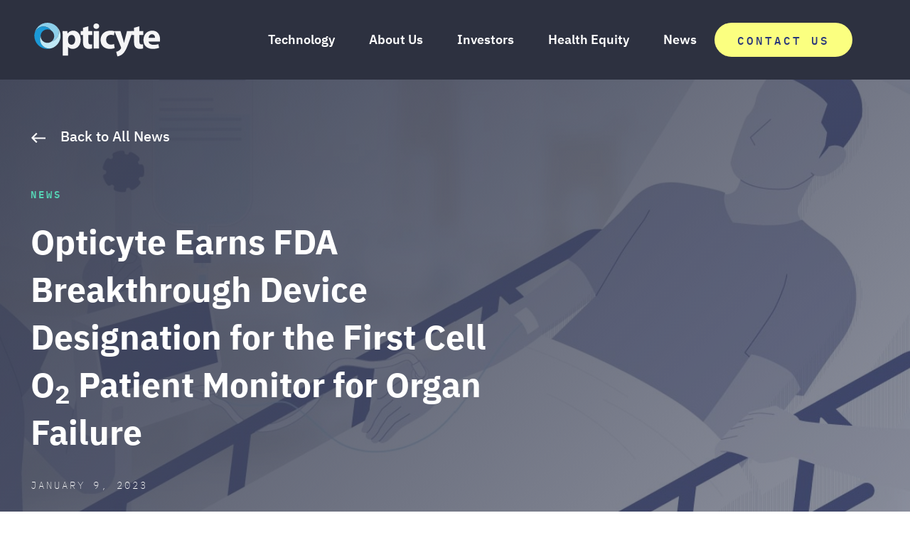

--- FILE ---
content_type: text/html; charset=UTF-8
request_url: https://www.opticyte.com/2023/01/09/opticyte-earns-fda-breakthrough-device-designation-for-the-first-cell-o2-patient-monitor-for-organ-failure/
body_size: 12011
content:
<!doctype html><html dir="ltr" lang="en-US" prefix="og: https://ogp.me/ns#"><head><meta charset="UTF-8"><meta name="viewport" content="width=device-width, initial-scale=1"><link rel="profile" href="https://gmpg.org/xfn/11"><link media="all" href="https://www.opticyte.com/wp-content/cache/autoptimize/css/autoptimize_75845f8981ea8d25a8f4cd99de7ad297.css" rel="stylesheet"><link media="screen" href="https://www.opticyte.com/wp-content/cache/autoptimize/css/autoptimize_a476ab8390df45baca17a3bb30c4c78d.css" rel="stylesheet"><title>Opticyte Earns FDA Breakthrough Device Designation for the First Cell O2 Patient Monitor for Organ Failure - Opticyte</title><meta name="description" content="SEATTLE, Washington, January 9, 2023– Opticyte, a medical device start-up, announced today that its Cell O2 Patient Monitor received Breakthrough Device Designation from the U.S. Food and Drug Administration (FDA) for real-time, continuous monitoring of patients at risk of organ failure. The Cell O2 Patient Monitor uses noninvasive optical spectroscopy technology to measure and detect" /><meta name="robots" content="max-image-preview:large" /><meta name="author" content="Opticyte Staff"/><link rel="canonical" href="https://www.opticyte.com/2023/01/09/opticyte-earns-fda-breakthrough-device-designation-for-the-first-cell-o2-patient-monitor-for-organ-failure/" /><meta name="generator" content="All in One SEO (AIOSEO) 4.9.1.1" />  <script async src="https://www.googletagmanager.com/gtag/js?id=G-BEPW63ZVTW"></script> <script>window.dataLayer = window.dataLayer || [];
 function gtag(){dataLayer.push(arguments);}
 gtag('js', new Date());

 gtag('config', 'G-BEPW63ZVTW');</script> <meta property="og:locale" content="en_US" /><meta property="og:site_name" content="Opticyte - The World’s Only Cell O₂ Monitor" /><meta property="og:type" content="article" /><meta property="og:title" content="Opticyte Earns FDA Breakthrough Device Designation for the First Cell O2 Patient Monitor for Organ Failure - Opticyte" /><meta property="og:description" content="SEATTLE, Washington, January 9, 2023– Opticyte, a medical device start-up, announced today that its Cell O2 Patient Monitor received Breakthrough Device Designation from the U.S. Food and Drug Administration (FDA) for real-time, continuous monitoring of patients at risk of organ failure. The Cell O2 Patient Monitor uses noninvasive optical spectroscopy technology to measure and detect" /><meta property="og:url" content="https://www.opticyte.com/2023/01/09/opticyte-earns-fda-breakthrough-device-designation-for-the-first-cell-o2-patient-monitor-for-organ-failure/" /><meta property="og:image" content="https://www.opticyte.com/wp-content/uploads/2020/12/Patient-Journey_ER_001.jpg" /><meta property="og:image:secure_url" content="https://www.opticyte.com/wp-content/uploads/2020/12/Patient-Journey_ER_001.jpg" /><meta property="og:image:width" content="1702" /><meta property="og:image:height" content="800" /><meta property="article:published_time" content="2023-01-09T17:25:20+00:00" /><meta property="article:modified_time" content="2023-02-25T17:25:43+00:00" /><meta name="twitter:card" content="summary_large_image" /><meta name="twitter:site" content="@opticyte_inc" /><meta name="twitter:title" content="Opticyte Earns FDA Breakthrough Device Designation for the First Cell O2 Patient Monitor for Organ Failure - Opticyte" /><meta name="twitter:description" content="SEATTLE, Washington, January 9, 2023– Opticyte, a medical device start-up, announced today that its Cell O2 Patient Monitor received Breakthrough Device Designation from the U.S. Food and Drug Administration (FDA) for real-time, continuous monitoring of patients at risk of organ failure. The Cell O2 Patient Monitor uses noninvasive optical spectroscopy technology to measure and detect" /><meta name="twitter:creator" content="@opticyte_inc" /><meta name="twitter:image" content="https://www.opticyte.com/wp-content/uploads/2020/12/Patient-Journey_ER_001.jpg" /> <script type="application/ld+json" class="aioseo-schema">{"@context":"https:\/\/schema.org","@graph":[{"@type":"BlogPosting","@id":"https:\/\/www.opticyte.com\/2023\/01\/09\/opticyte-earns-fda-breakthrough-device-designation-for-the-first-cell-o2-patient-monitor-for-organ-failure\/#blogposting","name":"Opticyte Earns FDA Breakthrough Device Designation for the First Cell O2 Patient Monitor for Organ Failure - Opticyte","headline":"Opticyte Earns FDA Breakthrough Device Designation for the First Cell O2 Patient Monitor for Organ Failure","author":{"@id":"https:\/\/www.opticyte.com\/author\/opticyte_lqeqw2\/#author"},"publisher":{"@id":"https:\/\/www.opticyte.com\/#organization"},"image":{"@type":"ImageObject","url":"https:\/\/www.opticyte.com\/wp-content\/uploads\/2020\/12\/Patient-Journey_ER_001.jpg","width":1702,"height":800,"caption":"Patient Journey ER"},"datePublished":"2023-01-09T17:25:20+00:00","dateModified":"2023-02-25T17:25:43+00:00","inLanguage":"en-US","mainEntityOfPage":{"@id":"https:\/\/www.opticyte.com\/2023\/01\/09\/opticyte-earns-fda-breakthrough-device-designation-for-the-first-cell-o2-patient-monitor-for-organ-failure\/#webpage"},"isPartOf":{"@id":"https:\/\/www.opticyte.com\/2023\/01\/09\/opticyte-earns-fda-breakthrough-device-designation-for-the-first-cell-o2-patient-monitor-for-organ-failure\/#webpage"},"articleSection":"News"},{"@type":"BreadcrumbList","@id":"https:\/\/www.opticyte.com\/2023\/01\/09\/opticyte-earns-fda-breakthrough-device-designation-for-the-first-cell-o2-patient-monitor-for-organ-failure\/#breadcrumblist","itemListElement":[{"@type":"ListItem","@id":"https:\/\/www.opticyte.com#listItem","position":1,"name":"Home","item":"https:\/\/www.opticyte.com","nextItem":{"@type":"ListItem","@id":"https:\/\/www.opticyte.com\/category\/news\/#listItem","name":"News"}},{"@type":"ListItem","@id":"https:\/\/www.opticyte.com\/category\/news\/#listItem","position":2,"name":"News","item":"https:\/\/www.opticyte.com\/category\/news\/","nextItem":{"@type":"ListItem","@id":"https:\/\/www.opticyte.com\/2023\/01\/09\/opticyte-earns-fda-breakthrough-device-designation-for-the-first-cell-o2-patient-monitor-for-organ-failure\/#listItem","name":"Opticyte Earns FDA Breakthrough Device Designation for the First Cell O2 Patient Monitor for Organ Failure"},"previousItem":{"@type":"ListItem","@id":"https:\/\/www.opticyte.com#listItem","name":"Home"}},{"@type":"ListItem","@id":"https:\/\/www.opticyte.com\/2023\/01\/09\/opticyte-earns-fda-breakthrough-device-designation-for-the-first-cell-o2-patient-monitor-for-organ-failure\/#listItem","position":3,"name":"Opticyte Earns FDA Breakthrough Device Designation for the First Cell O2 Patient Monitor for Organ Failure","previousItem":{"@type":"ListItem","@id":"https:\/\/www.opticyte.com\/category\/news\/#listItem","name":"News"}}]},{"@type":"Organization","@id":"https:\/\/www.opticyte.com\/#organization","name":"Opticyte","description":"The World\u2019s Only Cell O\u2082 Monitor","url":"https:\/\/www.opticyte.com\/","logo":{"@type":"ImageObject","url":"https:\/\/www.opticyte.com\/wp-content\/uploads\/2020\/12\/site_logo.png","@id":"https:\/\/www.opticyte.com\/2023\/01\/09\/opticyte-earns-fda-breakthrough-device-designation-for-the-first-cell-o2-patient-monitor-for-organ-failure\/#organizationLogo","width":386,"height":104,"caption":"Opticyte Logo"},"image":{"@id":"https:\/\/www.opticyte.com\/2023\/01\/09\/opticyte-earns-fda-breakthrough-device-designation-for-the-first-cell-o2-patient-monitor-for-organ-failure\/#organizationLogo"},"sameAs":["https:\/\/twitter.com\/opticyte_inc\/","https:\/\/www.linkedin.com\/company\/opticyte-inc"]},{"@type":"Person","@id":"https:\/\/www.opticyte.com\/author\/opticyte_lqeqw2\/#author","url":"https:\/\/www.opticyte.com\/author\/opticyte_lqeqw2\/","name":"Opticyte Staff","image":{"@type":"ImageObject","@id":"https:\/\/www.opticyte.com\/2023\/01\/09\/opticyte-earns-fda-breakthrough-device-designation-for-the-first-cell-o2-patient-monitor-for-organ-failure\/#authorImage","url":"https:\/\/secure.gravatar.com\/avatar\/c4a8ea16ce915e0b70be1e0eb93ea22de6f9558c8d4c8f4e000c66258ce5033d?s=96&d=mm&r=g","width":96,"height":96,"caption":"Opticyte Staff"}},{"@type":"WebPage","@id":"https:\/\/www.opticyte.com\/2023\/01\/09\/opticyte-earns-fda-breakthrough-device-designation-for-the-first-cell-o2-patient-monitor-for-organ-failure\/#webpage","url":"https:\/\/www.opticyte.com\/2023\/01\/09\/opticyte-earns-fda-breakthrough-device-designation-for-the-first-cell-o2-patient-monitor-for-organ-failure\/","name":"Opticyte Earns FDA Breakthrough Device Designation for the First Cell O2 Patient Monitor for Organ Failure - Opticyte","description":"SEATTLE, Washington, January 9, 2023\u2013 Opticyte, a medical device start-up, announced today that its Cell O2 Patient Monitor received Breakthrough Device Designation from the U.S. Food and Drug Administration (FDA) for real-time, continuous monitoring of patients at risk of organ failure. The Cell O2 Patient Monitor uses noninvasive optical spectroscopy technology to measure and detect","inLanguage":"en-US","isPartOf":{"@id":"https:\/\/www.opticyte.com\/#website"},"breadcrumb":{"@id":"https:\/\/www.opticyte.com\/2023\/01\/09\/opticyte-earns-fda-breakthrough-device-designation-for-the-first-cell-o2-patient-monitor-for-organ-failure\/#breadcrumblist"},"author":{"@id":"https:\/\/www.opticyte.com\/author\/opticyte_lqeqw2\/#author"},"creator":{"@id":"https:\/\/www.opticyte.com\/author\/opticyte_lqeqw2\/#author"},"image":{"@type":"ImageObject","url":"https:\/\/www.opticyte.com\/wp-content\/uploads\/2020\/12\/Patient-Journey_ER_001.jpg","@id":"https:\/\/www.opticyte.com\/2023\/01\/09\/opticyte-earns-fda-breakthrough-device-designation-for-the-first-cell-o2-patient-monitor-for-organ-failure\/#mainImage","width":1702,"height":800,"caption":"Patient Journey ER"},"primaryImageOfPage":{"@id":"https:\/\/www.opticyte.com\/2023\/01\/09\/opticyte-earns-fda-breakthrough-device-designation-for-the-first-cell-o2-patient-monitor-for-organ-failure\/#mainImage"},"datePublished":"2023-01-09T17:25:20+00:00","dateModified":"2023-02-25T17:25:43+00:00"},{"@type":"WebSite","@id":"https:\/\/www.opticyte.com\/#website","url":"https:\/\/www.opticyte.com\/","name":"Opticyte","description":"The World\u2019s Only Cell O\u2082 Monitor","inLanguage":"en-US","publisher":{"@id":"https:\/\/www.opticyte.com\/#organization"}}]}</script> <link rel='dns-prefetch' href='//www.opticyte.com' /><link rel="alternate" type="application/rss+xml" title="Opticyte &raquo; Feed" href="https://www.opticyte.com/feed/" /><link rel="alternate" type="application/rss+xml" title="Opticyte &raquo; Comments Feed" href="https://www.opticyte.com/comments/feed/" /><link rel="alternate" type="application/rss+xml" title="Opticyte &raquo; Opticyte Earns FDA Breakthrough Device Designation for the First Cell O2 Patient Monitor for Organ Failure Comments Feed" href="https://www.opticyte.com/2023/01/09/opticyte-earns-fda-breakthrough-device-designation-for-the-first-cell-o2-patient-monitor-for-organ-failure/feed/" /><link rel="alternate" title="oEmbed (JSON)" type="application/json+oembed" href="https://www.opticyte.com/wp-json/oembed/1.0/embed?url=https%3A%2F%2Fwww.opticyte.com%2F2023%2F01%2F09%2Fopticyte-earns-fda-breakthrough-device-designation-for-the-first-cell-o2-patient-monitor-for-organ-failure%2F" /><link rel="alternate" title="oEmbed (XML)" type="text/xml+oembed" href="https://www.opticyte.com/wp-json/oembed/1.0/embed?url=https%3A%2F%2Fwww.opticyte.com%2F2023%2F01%2F09%2Fopticyte-earns-fda-breakthrough-device-designation-for-the-first-cell-o2-patient-monitor-for-organ-failure%2F&#038;format=xml" /> <script src="https://www.opticyte.com/wp-includes/js/jquery/jquery.min.js?ver=3.7.1" id="jquery-core-js"></script> <link rel="https://api.w.org/" href="https://www.opticyte.com/wp-json/" /><link rel="alternate" title="JSON" type="application/json" href="https://www.opticyte.com/wp-json/wp/v2/posts/468" /><link rel="EditURI" type="application/rsd+xml" title="RSD" href="https://www.opticyte.com/xmlrpc.php?rsd" /><meta name="generator" content="WordPress 6.9" /><link rel='shortlink' href='https://www.opticyte.com/?p=468' /><link rel="pingback" href="https://www.opticyte.com/xmlrpc.php"><link rel="icon" href="https://www.opticyte.com/wp-content/uploads/2020/12/favicon.png" sizes="32x32" /><link rel="icon" href="https://www.opticyte.com/wp-content/uploads/2020/12/favicon.png" sizes="192x192" /><link rel="apple-touch-icon" href="https://www.opticyte.com/wp-content/uploads/2020/12/favicon.png" /><meta name="msapplication-TileImage" content="https://www.opticyte.com/wp-content/uploads/2020/12/favicon.png" />  <script type="text/javascript">var site_root = "https://www.opticyte.com/";
    var theme_root = "https://www.opticyte.com/wp-content/themes/_opticyte";</script> </head><body class="wp-singular post-template-default single single-post postid-468 single-format-standard wp-theme-_opticyte no-sidebar"><div id="page" class="site"> <a class="skip-link sr-only" href="#primary">Skip to content</a><header id="masthead" class="site-header z5 "><div class="container-fluid container-fluid-max px-0 px-md-5"><nav id="site-navigation" class="navbar navbar-dark navbar-expand-lg px-0 py-0 py-md-2" role="navigation"> <a class="navbar-brand site-branding py-0 py-lg-2 my-md-3 mr-lg-5" href="https://www.opticyte.com"> <svg xmlns="http://www.w3.org/2000/svg" width="178" height="48" viewBox="0 0 178 48" class="header-logo"> <g fill="none" fill-rule="evenodd"> <g class="logo-text"> <path fill="#F5F5F6" d="M47.8347435 25.7134261C47.8347435 26.3160756 47.8851531 26.8683156 47.9859723 27.3203028 48.4878026 29.3791667 50.2453418 30.9356338 52.4543017 30.9356338 55.7688743 30.9356338 57.726919 28.1738675 57.726919 24.0062965 57.726919 20.0896407 55.9693799 17.1268024 52.5551209 17.1268024 50.3960042 17.1268024 48.4878026 18.7336792 47.9859723 20.9930487 47.8851531 21.3951926 47.8347435 21.897023 47.8347435 22.3490102L47.8347435 25.7134261zM40.2030702 19.9389783C40.2030702 16.7252249 40.102251 13.9634586 40.0019982 11.7040891L46.6300107 11.7040891 46.9811787 15.1183481 47.0819979 15.1183481C48.8893802 12.5072442 51.7015561 11.1512827 55.2664775 11.1512827 60.6399141 11.1512827 65.4599779 15.8212505 65.4599779 23.6545621 65.4599779 32.5923538 59.7857829 36.8103344 54.31266 36.8103344 51.3498217 36.8103344 49.0400426 35.6056016 47.9355627 33.9987249L47.8347435 33.9987249 47.8347435 46.2001131 40.2030702 46.2001131 40.2030702 19.9389783 40.2030702 19.9389783zM76.2544286 5.02510058L76.2544286 11.7040891 81.728118 11.7040891 81.728118 17.3278744 76.2544286 17.3278744 76.2544286 26.2158228C76.2544286 29.1780947 76.957331 30.5340562 79.2671101 30.5340562 80.3223132 30.5340562 80.773734 30.4836466 81.527046 30.3329843L81.5768892 36.107432C80.5732284 36.509576 78.7652797 36.8103344 76.606163 36.8103344 74.1457215 36.8103344 72.0868576 35.9069264 70.8821248 34.6512177 69.4757537 33.1950033 68.7728513 30.8348146 68.7728513 27.370146L68.7728513 17.3278744 65.5086883 17.3278744 65.5086883 11.7040891 68.7728513 11.7040891 68.7728513 7.08396449 76.2544286 5.02510058M83.6357531 36.2586608L91.2679927 36.2586608 91.2679927 11.7040891 83.6357531 11.7040891 83.6357531 36.2586608zM91.5189079 4.87443818C91.5189079 6.98371169 89.9120312 8.69084121 87.4017465 8.69084121 84.9917146 8.69084121 83.3848379 6.98371169 83.4352475 4.87443818 83.3848379 2.66547828 84.9917146 1.00819196 87.4515897 1.00819196 89.9120312 1.00819196 91.4690647 2.66547828 91.5189079 4.87443818L91.5189079 4.87443818zM113.310581 35.6554448C111.954619 36.2580944 109.393925 36.8103344 106.481496 36.8103344 98.5479316 36.8103344 93.4763862 31.939861 93.4763862 24.2068021 93.4763862 17.0265496 98.3972692 11.1512827 107.536133 11.1512827 109.544587 11.1512827 111.754113 11.5030171 113.36099 12.1056667L112.155691 17.7798616C111.251717 17.3777176 109.895755 17.0265496 107.887301 17.0265496 103.870392 17.0265496 101.259288 19.8885687 101.309698 23.9060437 101.309698 28.4247827 104.322946 30.7849714 108.037963 30.7849714 109.845912 30.7849714 111.251717 30.4836466 112.406606 29.9818163L113.310581 35.6554448"/> <path fill="#F5F5F6" d="M121.494494,11.7040891 L125.160234,23.7548149 C125.561812,25.2110293 126.063642,27.018978 126.364967,28.3245299 L126.51563,28.3245299 C126.866798,27.018978 127.268942,25.1611861 127.62011,23.7548149 L130.633357,11.7040891 L138.817837,11.7040891 L133.093232,27.8725428 C129.578154,37.6140559 127.218532,41.5307118 124.456766,43.9911532 C121.795252,46.3009323 118.983643,47.1040875 117.075441,47.3550027 L115.468564,40.8776526 C116.422948,40.7269902 117.628248,40.275003 118.783137,39.5721006 C119.93746,38.9694511 121.193169,37.7647183 121.946481,36.509576 C122.197396,36.1578416 122.348059,35.7556976 122.348059,35.4045296 C122.348059,35.1536144 122.297649,34.7514705 121.996891,34.1493873 L113.008689,11.7040891 L121.494494,11.7040891"/> <path fill="#F5F5F6" d="M148.055821 5.02510058L148.055821 11.7040891 153.52951 11.7040891 153.52951 17.3278744 148.055821 17.3278744 148.055821 26.2158228C148.055821 29.1780947 148.759289 30.5340562 151.069068 30.5340562 152.123705 30.5340562 152.575692 30.4836466 153.328438 30.3329843L153.378848 36.107432C152.37462 36.509576 150.567238 36.8103344 148.407555 36.8103344 145.94768 36.8103344 143.888816 35.9069264 142.683517 34.6512177 141.277712 33.1950033 140.574243 30.8348146 140.574243 27.370146L140.574243 17.3278744 137.310647 17.3278744 137.310647 11.7040891 140.574243 11.7040891 140.574243 7.08396449 148.055821 5.02510058M170.049698 21.1941207C170.049698 19.3363287 169.245976 16.2233945 165.731465 16.2233945 162.518278 16.2233945 161.212159 19.1352567 161.011087 21.1941207L170.049698 21.1941207zM161.061497 26.4163284C161.312978 29.5796723 164.425913 31.0862962 167.991401 31.0862962 170.602504 31.0862962 172.711212 30.7345618 174.769509 30.0820691L175.774303 35.2538672C173.263451 36.2580944 170.20036 36.8103344 166.886354 36.8103344 158.551212 36.8103344 153.780992 31.939861 153.780992 24.2572117 153.780992 18.0307768 157.647238 11.1512827 166.183452 11.1512827 174.117016 11.1512827 177.129698 17.3278744 177.129698 23.403647 177.129698 24.7091989 176.979602 25.8640885 176.878783 26.4163284L161.061497 26.4163284 161.061497 26.4163284z"/> </g> <g class="logo-1"> <path class="layer-1" fill="#8CCFEA" d="M11.9833243,5.33095656 C12.3803706,5.29300776 12.7847802,5.27318377 13.1931546,5.27318377 C17.5329112,5.27318377 21.3725366,7.41700767 23.7083701,10.7043931 C23.7253621,10.7281819 23.7400885,10.7536699 23.7565141,10.7774587 C26.4395508,12.460233 28.2293747,15.4360985 28.2293747,18.8373304 C28.2293747,21.9123158 26.764098,24.6389653 24.5013301,26.378946 C27.9099252,25.6245013 31.0030354,23.4988022 32.8851825,20.2374711 C33.0890865,19.8840375 33.2748657,19.5249399 33.4413873,19.1613111 C36.0032144,13.5896346 34.2592689,6.95765729 29.3072339,3.36441585 C29.2976051,3.35761905 29.2896755,3.35138865 29.2811795,3.34515825 C28.9521011,3.11519986 28.6150931,2.89543667 28.2707219,2.68586868 C28.2605267,2.67793908 28.2491987,2.67170868 28.2373043,2.66491188 C25.4602453,0.986102356 22.2023126,0.0186911992 18.7189528,0.0186911992 C9.102614,0.0186911992 1.20643195,7.38982047 0.370991984,16.7892281 C1.01668795,10.7128891 5.88376294,5.89735654 11.9833243,5.33095656"/> <path class="layer-2" fill="#1B99D6" d="M10.7327131,30.8263186 C10.5010555,30.501205 10.2829915,30.1624979 10.0802204,29.8101971 C8.06383644,26.3183412 7.86956125,22.2753782 9.19720279,18.7789912 C9.22892119,13.5499866 13.4752218,9.31954519 18.7115896,9.31954519 C20.5671159,9.31954519 22.2929366,9.85932436 23.7565141,10.7774587 C23.7400885,10.7536699 23.7253621,10.7281819 23.7083701,10.7043931 C21.3725366,7.41700767 17.5329112,5.27318377 13.1931546,5.27318377 C12.7847802,5.27318377 12.3803706,5.29300776 11.9833243,5.33095656 C5.88376294,5.89735654 1.01668795,10.7128891 0.370991984,16.7892281 C0.370991984,16.7954585 0.369859184,16.8022553 0.369859184,16.8084857 C0.327945585,17.2859608 0.304156786,17.7668344 0.299625587,18.2539384 C0.298492787,18.315676 0.298492787,18.3774136 0.298492787,18.440284 C0.298492787,28.6145267 8.54640922,36.8618768 18.7189528,36.8618768 C21.5815382,36.8618768 24.2894965,36.209384 26.7063252,35.0448656 C21.0689463,37.6859887 14.323689,35.8989968 10.7327131,30.8263186"/> <path class="layer-3" fill="#C0E9F6" d="M29.3072339,3.36441585 C34.2592689,6.95765729 36.0032144,13.5896346 33.4413873,19.1613111 C33.2748657,19.5249399 33.0890865,19.8840375 32.8851825,20.2374711 C31.0030354,23.4988022 27.9099252,25.6245013 24.5013301,26.378946 C22.8961526,27.6131316 20.8927959,28.3545491 18.7115896,28.3545491 C13.4553978,28.3545491 9.19437079,24.0935221 9.19437079,18.8373304 C9.19437079,18.8175064 9.19720279,18.7988152 9.19720279,18.7789912 C7.86956125,22.2753782 8.06383644,26.3183412 10.0802204,29.8101971 C10.2829915,30.1624979 10.5010555,30.501205 10.7327131,30.8263186 C14.323689,35.8989968 21.0689463,37.6859887 26.7063252,35.0448656 C26.7136884,35.0414672 26.721618,35.036936 26.7306804,35.0335376 C26.990658,34.9072304 27.2472372,34.7758257 27.500418,34.6387569 C27.51741,34.6302609 27.5338356,34.6200657 27.5508276,34.6110033 C27.5989716,34.5843825 27.647682,34.5560625 27.6946932,34.5288753 C27.6997908,34.5260433 27.7020564,34.5254769 27.7060212,34.5226449 C33.3349041,31.370629 37.1399791,25.3503637 37.1399791,18.440284 C37.1399791,12.2076187 34.0440369,6.6971133 29.3072339,3.36441585"/> </g> </g> </svg><p class="site-title sr-only">Opticyte</p><p class="site-description sr-only">The World’s Only Cell O₂ Monitor</p> </a> <button id="mobileMenuToggle" class="navbar-toggler navbar-icon-wrapper" type="button" aria-controls="navbar-content" aria-expanded="false" aria-label="Toggle navigation"> <span><div class="icon-bar-wrapper"> <span class="icon-bar top-bar"></span> <span class="icon-bar middle-bar"></span> <span class="icon-bar bottom-bar"></span></div> <svg xmlns="http://www.w3.org/2000/svg" width="20" height="14" viewBox="0 0 20 14" class="menu-arrow"> <path fill="#FFF" fill-rule="nonzero" d="M13-.071l6.364 6.364a1 1 0 01.078 1.327l-.078.087L13 14.071l-1.414-1.414L15.742 8.5H0v-2h16.742l-5.156-5.157L13-.07z"/> </svg> </span> <span class="sr-only">Toggle Mobile Navigation Menu</span> </button><div id="navbar-content" class="navbar-collapse collapse"><ul id="primary-menu" class="navbar-nav ml-auto align-items-center"><li itemscope="itemscope" itemtype="https://www.schema.org/SiteNavigationElement" id="menu-item-248" class="menu-item menu-item-type-post_type menu-item-object-page menu-item-248 nav-item"><span class="sr-only menu-item-description"></span><a title="Technology" href="https://www.opticyte.com/technology/" class="nav-link" data-ps2id-api="true">Technology</a></li><li itemscope="itemscope" itemtype="https://www.schema.org/SiteNavigationElement" id="menu-item-249" class="menu-item menu-item-type-post_type menu-item-object-page menu-item-249 nav-item"><span class="sr-only menu-item-description"></span><a title="About Us" href="https://www.opticyte.com/about-us/" class="nav-link" data-ps2id-api="true">About Us</a></li><li itemscope="itemscope" itemtype="https://www.schema.org/SiteNavigationElement" id="menu-item-250" class="menu-item menu-item-type-post_type menu-item-object-page menu-item-250 nav-item"><span class="sr-only menu-item-description"></span><a title="Investors" href="https://www.opticyte.com/investors/" class="nav-link" data-ps2id-api="true">Investors</a></li><li itemscope="itemscope" itemtype="https://www.schema.org/SiteNavigationElement" id="menu-item-247" class="not-active scroll-to menu-item menu-item-type-custom menu-item-object-custom menu-item-247 nav-item"><span class="sr-only menu-item-description"></span><a title="Health Equity" href="/#covid" class="nav-link" data-ps2id-api="true">Health Equity</a></li><li itemscope="itemscope" itemtype="https://www.schema.org/SiteNavigationElement" id="menu-item-258" class="menu-item menu-item-type-post_type menu-item-object-page current_page_parent menu-item-258 nav-item"><span class="sr-only menu-item-description"></span><a title="News" href="https://www.opticyte.com/news/" class="nav-link" data-ps2id-api="true">News</a></li><li itemscope="itemscope" itemtype="https://www.schema.org/SiteNavigationElement" id="menu-item-251" class="btn menu-item menu-item-type-post_type menu-item-object-page menu-item-251 nav-item"><span class="sr-only menu-item-description"></span><a title="Contact Us" href="https://www.opticyte.com/contact-us/" class="nav-link" data-ps2id-api="true">Contact Us</a></li></ul></div></nav></div></header><main id="primary" class="site-main"><article id="post-468" class="post-468 post type-post status-publish format-standard has-post-thumbnail hentry category-news"><header class="entry-header bg-cool-gray hero-block text-white py-5 position-relative lazy-load bg-image-cover has-gradient" data-bg="https://www.opticyte.com/wp-content/uploads/2020/12/Patient-Journey_ER_001.jpg" "><div class="container py-5 pb-lg-2 position-relative z4"><div class="pt-5"><div class="pt-4"> <a class="btn btn-link btn-white btn-lg btn-back pl-0" href="https://www.opticyte.com/news/"> <span class="btn-arrow d-inline-block pr-3"> <svg xmlns="http://www.w3.org/2000/svg" width="20" height="14" viewBox="0 0 20 14"><path fill="#FFF" fill-rule="nonzero" d="M13-.071l6.364 6.364a1 1 0 01.078 1.327l-.078.087L13 14.071l-1.414-1.414L15.742 8.5H0v-2h16.742l-5.156-5.157L13-.07z"/></svg> </span> <span class="btn-text">Back to All News</span> </a></div></div><div class="row"><div class="col-lg-7 pt-5 "><h6 class="h6 text-uppercase text-category mb-4 font-weight-bold"><a href="https://www.opticyte.com/category/news/">News</a></h6><h1 class="entry-title h2 mb-4"><strong>Opticyte Earns FDA Breakthrough Device Designation for the First Cell O<sub>2</sub> Patient Monitor for Organ Failure</strong></h1><div class="entry-meta"> <span class="posted-on font-weight-light"><span class="sr-only">Posted on </span><a href="https://www.opticyte.com/2023/01/09/opticyte-earns-fda-breakthrough-device-designation-for-the-first-cell-o2-patient-monitor-for-organ-failure/" rel="bookmark"><time class="entry-date published" datetime="2023-01-09T17:25:20+00:00">January 9, 2023</time><time class="updated sr-only" datetime="2023-02-25T17:25:43+00:00">Last Updated: February 25, 2023</time></a></span></div></div></div><div class="row pt-5"><div class="col text-md-right"><ul class="list-inline social-list mb-0"><li class="list-inline-item px-1"><button class="share-btn btn px-0" data-sharer="linkedin" data-url="https://www.opticyte.com/2023/01/09/opticyte-earns-fda-breakthrough-device-designation-for-the-first-cell-o2-patient-monitor-for-organ-failure/"><span class="fa-stack fa-2x"><i class="fas fa-circle fa-stack-2x fa-inverse"></i><i class="fab fa-linkedin-in fa-stack-1x fa-fw"></i></span></button></li><li class="list-inline-item px-1"><button class="share-btn btn px-0" data-sharer="twitter" data-title="<strong>Opticyte Earns FDA Breakthrough Device Designation for the First Cell O<sub>2</sub> Patient Monitor for Organ Failure</strong>" data-url="https://www.opticyte.com/2023/01/09/opticyte-earns-fda-breakthrough-device-designation-for-the-first-cell-o2-patient-monitor-for-organ-failure/"><span class="fa-stack fa-2x"><i class="fas fa-circle fa-stack-2x fa-inverse"></i><i class="fab fa-twitter fa-stack-1x fa-fw"></i></span></button></li><li class="list-inline-item px-1"><button class="share-btn btn px-0" data-sharer="facebook" data-url="https://www.opticyte.com/2023/01/09/opticyte-earns-fda-breakthrough-device-designation-for-the-first-cell-o2-patient-monitor-for-organ-failure/"><span class="fa-stack fa-2x"><i class="fas fa-circle fa-stack-2x fa-inverse"></i><i class="fab fa-facebook-f fa-stack-1x fa-fw"></i></span></button></li></ul></div></div></div></header><div class="entry-content post-content bg-white py-5"><div class="container py-lg-5"><p>SEATTLE, Washington, January 9, 2023– <a href="https://www.opticyte.com/">Opticyte</a>, a medical device start-up, announced today that its Cell O<sub>2</sub> Patient Monitor received Breakthrough Device Designation from the U.S. Food and Drug Administration (FDA) for real-time, continuous monitoring of patients at risk of organ failure.&nbsp;</p><p>The Cell O<sub>2</sub> Patient Monitor uses noninvasive optical spectroscopy technology to measure and detect systemic low oxygen levels inside cells. The device holds promise to reduce organ failure by immediate and continuous monitoring of cellular oxygen levels during hospitalization for sepsis, trauma, and myocardial infarction.&nbsp;</p><p>The Breakthrough Device Designation provides for timely interactions with the FDA and prioritized review of the regulatory submissions. The program is designed to help accelerate the regulatory approval process for devices with the potential to provide more effective treatment over existing standard of care for life-threatening diseases and enables patients to achieve more timely access to emerging medical devices. Fewer than 800 devices in the history of the FDA regulatory approval process have ever received Breakthrough Device Designation.&nbsp;</p><p>“We’re pleased the FDA recognized the strength of our data and the promise of our technology to deliver reliable and actionable cellular oxygenation readings for medical staff–often working in emergency medicine–to more effectively prevent organ failure and save lives,” said Lori Arakaki, PhD, Opticyte Co-Founder and CEO. “This new designation will allow us to more quickly reach sepsis, trauma, and cardiac surgery patients with organ dysfunction who are on the verge of organ failure.”</p><p>The Opticyte device was used in a recently completed first-in-human observational study of nearly 150 patients at Harborview Medical Center and University of Washington Medical Center in Seattle. The study documented real-time readings of low Cell O<sub>2 </sub>in patients with sepsis, a potential precursor to organ failure, shock, and death. Opticyte is currently coordinating additional studies investigating the prognostic value of cell oxygenation for organ dysfunction and mortality in patients across indications and care settings.</p><p>According to the Centers for Disease Control and Prevention (CDC), at least 1.7 million adults in the U.S. develop sepsis, and nearly 270,000 die as a result every year. The current standard of care for determining organ dysfunction, including for patients with sepsis, trauma or myocardial infarction, requires a blood draw, lab work, and approximately two hours of testing time. The significant market gap in the United States for these three populations across emergency and intensive care represents a $2.8B opportunity annually.</p><p>“In the emergency department, we’re always racing against time. Opticyte’s technology offers the potential to see continuous, real-time data indicating systemic low cellular oxygenation and allow those of us on the frontlines of care to respond with effective countermeasures to course correct potential organ dysfunction and ideally save more lives,” said Dr. Eileen Bulger, Chief of Trauma at Harborview Medical Center.</p><p>Opticyte studied more than 130 healthy people with a wide variety of physical characteristics, including lighter and darker skin tones, to develop the training and testing data for its machine learning algorithm.&nbsp;</p><p>“Opticyte’s commitment to ensuring people with different skin tones and pigmentation are included in the foundation of their technology, dramatically improving the standard of care and saving lives for the hundreds of thousands of people suffering from organ dysfunction, makes us especially proud to support their efforts,” said Nate Doran, a Seattle-based micro VC.</p><p>The Opticyte team will be attending <a href="https://www.jpmorgan.com/solutions/cib/insights/health-care-conference">JP Morgan Healthcare Conference</a> and presenting at the <a href="https://resiconference.com/">RESI Conference</a> in San Francisco the week of January 9, 2023.</p><p>Follow Opticyte on <a href="https://twitter.com/Opticyte_Inc">Twitter</a> and <a href="https://www.linkedin.com/company/opticyte-inc/">LinkedIn</a> for the latest news and information.&nbsp;</p><p><strong>ABOUT OPTICYTE</strong></p><p>Opticyte, Inc, founded in 2016, is a spinoff from the University of Washington and is headquartered in Seattle, WA. Opticyte is transforming the standard of care for the leading causes of organ failure, including sepsis, with real-time cell oxygenation measurement. With Opticyte’s Cell O₂ Patient Monitor, clinicians can immediately respond to a patient’s urgent medical condition with confidence to prevent irreversible organ damage and failure.</p></div></div><footer class="entry-footer sr-only"> <span class="cat-links">Posted in <a href="https://www.opticyte.com/category/news/" rel="category tag">News</a></span></footer></article></main><footer id="colophon" class="site-footer text-white bg-dark"><div class="container site-footer-container pt-5 py-md-5"><div class="px-xl-5"><div class="row pt-lg-5 pb-lg-4"><div class="col-md-8 col-lg-6 col-xl-7"><h6 class="h2 font-weight-bold pb-lg-3">Connect.</h6><ul class="list-inline social-list mb-5 mb-md-4 mb-lg-0"><li class="list-inline-item"><span class="follow-us h4 mb-0">Follow us on:</span></li><li class="list-inline-item"><a class="share-btn btn px-0" href="https://www.facebook.com/profile.php?id=61565128838610" target="_blank"><span class="sr-only">Facebook</span><span class="fa-stack fa-2x"><i class="fas fa-circle fa-stack-2x fa-inverse"></i><i class="fab fa-facebook-f fa-stack-1x fa-fw"></i></span></a></li><li class="list-inline-item"><a class="share-btn btn px-0" href="https://www.linkedin.com/company/opticyte-inc" target="_blank"><span class="sr-only">LinkedIn</span><span class="fa-stack fa-2x"><i class="fas fa-circle fa-stack-2x fa-inverse"></i><i class="fab fa-linkedin-in fa-stack-1x fa-fw"></i></span></a></li></ul></div><div class="col-md-8 col-lg-6 col-xl-4 pt-lg-2"><div><section id="text-3" class="widget widget_text"><h2 class="h4 widget-title text-gray3">Stay Informed</h2><div class="textwidget"><p>Find out first about important updates and announcements by signing up to our newsletter.</p> <script>(function() {
	window.mc4wp = window.mc4wp || {
		listeners: [],
		forms: {
			on: function(evt, cb) {
				window.mc4wp.listeners.push(
					{
						event   : evt,
						callback: cb
					}
				);
			}
		}
	}
})();</script><form id="mc4wp-form-1" class="mc4wp-form mc4wp-form-242 mc4wp-ajax" method="post" data-id="242" data-name="Newsletter Form" ><div class="mc4wp-form-fields"><div class="row"><div class="col-md-7"><div class="form-group"> <label class="sr-only">Email address:</label> <input class="form-control" type="email" name="EMAIL" placeholder="Your email address" required /></div></div><div class="col-md-5"> <button class="btn btn-block btn-outline-primary" type="submit"> <span class="btn-text">Subscribe</span> </button></div></div></div><label style="display: none !important;">Leave this field empty if you're human: <input type="text" name="_mc4wp_honeypot" value="" tabindex="-1" autocomplete="off" /></label><input type="hidden" name="_mc4wp_timestamp" value="1768587744" /><input type="hidden" name="_mc4wp_form_id" value="242" /><input type="hidden" name="_mc4wp_form_element_id" value="mc4wp-form-1" /><div class="mc4wp-response"></div></form></div></section></div></div></div></div><hr /><div class="px-xl-5"><div class="row"><div class="col-md-6 col-lg-8 pb-4"><div class="footer-image mb-md-4 pb-md-3 pt-4"> <a href="https://www.opticyte.com"> <img src="https://www.opticyte.com/wp-content/uploads/2020/11/Light.png" alt="Opticyte" width="178" height="48"> </a></div><div class="d-none d-md-block"><section id="text-2" class="widget widget_text"><div class="textwidget"><p><strong>Opticyte, Inc.</strong><br /> 4000 Mason Road, Suite 300<br /> Seattle, WA 98195</p></div></section></div></div><div class="col-md-6 col-lg-4 pt-4"><div class="pb-md-3" id="menu-footer-buttons"><div class="btn-wrapper mb-4"><a class="btn btn-primary px-4 " href="https://www.opticyte.com/contact-us/"><span class="btn-text">Contact Us</span></a></div></div><ul class="footer-menu list-unstyled row" id="menu-footer"><li class="item footer-menu-item col-6"> <a href="https://www.opticyte.com/technology/" class="footer-link">Technology</a></li><li class="item footer-menu-item col-6"> <a href="https://www.opticyte.com/news/" class="footer-link">News</a></li><li class="item footer-menu-item col-6"> <a href="https://www.opticyte.com/about-us/" class="footer-link">About Us</a></li><li class="item footer-menu-item col-6"> <a href="/about-us/#careers" class="footer-link">Careers</a></li><li class="item footer-menu-item col-6"> <a href="https://www.opticyte.com/investors/" class="footer-link">Investors</a></li><li class="item footer-menu-item col-6"> <a href="https://www.opticyte.com/financial-conflicts-of-interest-policy/" class="footer-link">Conflict of Interest Policy</a></ul><div class="d-block d-md-none pt-4"><section id="text-2" class="widget widget_text"><div class="textwidget"><p><strong>Opticyte, Inc.</strong><br /> 4000 Mason Road, Suite 300<br /> Seattle, WA 98195</p></div></section></div></div></div></div></div><div class="site-info py-2"><div class="container"><hr /><div class="row pt-2"><div class="col-lg-6 text-left"><p class="mb-0">&copy; 2026 Opticyte. All rights reserved.</p></div><div class="col-lg-6 text-left text-lg-right"><p class="mb-0">Website Designed and Built by <a class="wildern" target="_blank" href="https://hellowildern.com/">Wildern Design + Interactive</a></p></div></div></div></div></footer><div class="mobile-menu row no-gutters d-lg-none z4" role="navigation"><div class="px-5 col-12 pt-5"><nav class="site-nav mx-auto pt-5"><div class="menu-mobile-menu-container"><ul id="menu-mobile-menu" class="menu list-unstyled pt-5 mt-md-5"><li id="menu-item-263" class="menu-item menu-item-type-post_type menu-item-object-page menu-item-home menu-item-263"><a href="https://www.opticyte.com/" data-ps2id-api="true">Home</a></li><li id="menu-item-262" class="menu-item menu-item-type-post_type menu-item-object-page menu-item-262"><a href="https://www.opticyte.com/technology/" data-ps2id-api="true">Technology</a></li><li id="menu-item-261" class="menu-item menu-item-type-post_type menu-item-object-page menu-item-261"><a href="https://www.opticyte.com/about-us/" data-ps2id-api="true">About Us</a></li><li id="menu-item-260" class="menu-item menu-item-type-post_type menu-item-object-page menu-item-260"><a href="https://www.opticyte.com/investors/" data-ps2id-api="true">Investors</a></li><li id="menu-item-245" class="menu-item menu-item-type-post_type menu-item-object-page current_page_parent menu-item-245"><a href="https://www.opticyte.com/news/" data-ps2id-api="true">News</a></li><li id="menu-item-246" class="btn menu-item menu-item-type-post_type menu-item-object-page menu-item-246"><a href="https://www.opticyte.com/contact-us/" data-ps2id-api="true">Contact Us</a></li></ul></div></nav></div></div></div> <script type="speculationrules">{"prefetch":[{"source":"document","where":{"and":[{"href_matches":"/*"},{"not":{"href_matches":["/wp-*.php","/wp-admin/*","/wp-content/uploads/*","/wp-content/*","/wp-content/plugins/*","/wp-content/themes/_opticyte/*","/*\\?(.+)"]}},{"not":{"selector_matches":"a[rel~=\"nofollow\"]"}},{"not":{"selector_matches":".no-prefetch, .no-prefetch a"}}]},"eagerness":"conservative"}]}</script> <script>(function() {function maybePrefixUrlField () {
  const value = this.value.trim()
  if (value !== '' && value.indexOf('http') !== 0) {
    this.value = 'http://' + value
  }
}

const urlFields = document.querySelectorAll('.mc4wp-form input[type="url"]')
for (let j = 0; j < urlFields.length; j++) {
  urlFields[j].addEventListener('blur', maybePrefixUrlField)
}
})();</script><script type="module" src="https://www.opticyte.com/wp-content/plugins/all-in-one-seo-pack/dist/Lite/assets/table-of-contents.95d0dfce.js?ver=4.9.1.1" id="aioseo/js/src/vue/standalone/blocks/table-of-contents/frontend.js-js"></script> <script id="page-scroll-to-id-plugin-script-js-extra">var mPS2id_params = {"instances":{"mPS2id_instance_0":{"selector":"a[href*='#']:not([href='#'])","autoSelectorMenuLinks":"true","excludeSelector":"a[href^='#tab-'], a[href^='#tabs-'], a[data-toggle]:not([data-toggle='tooltip']), a[data-slide], a[data-vc-tabs], a[data-vc-accordion], a.screen-reader-text.skip-link","scrollSpeed":1500,"autoScrollSpeed":"true","scrollEasing":"easeInOutQuint","scrollingEasing":"easeOutQuint","forceScrollEasing":"false","pageEndSmoothScroll":"true","stopScrollOnUserAction":"false","autoCorrectScroll":"false","autoCorrectScrollExtend":"false","layout":"vertical","offset":0,"dummyOffset":"false","highlightSelector":"","clickedClass":"mPS2id-clicked","targetClass":"mPS2id-target","highlightClass":"mPS2id-highlight","forceSingleHighlight":"false","keepHighlightUntilNext":"false","highlightByNextTarget":"false","appendHash":"false","scrollToHash":"true","scrollToHashForAll":"true","scrollToHashDelay":0,"scrollToHashUseElementData":"true","scrollToHashRemoveUrlHash":"false","disablePluginBelow":0,"adminDisplayWidgetsId":"true","adminTinyMCEbuttons":"true","unbindUnrelatedClickEvents":"false","unbindUnrelatedClickEventsSelector":"","normalizeAnchorPointTargets":"false","encodeLinks":"false"}},"total_instances":"1","shortcode_class":"_ps2id"};
//# sourceURL=page-scroll-to-id-plugin-script-js-extra</script> <script id="mc4wp-ajax-forms-js-extra">var mc4wp_ajax_vars = {"loading_character":"\u2022","ajax_url":"https://www.opticyte.com/wp-admin/admin-ajax.php?action=mc4wp-form","error_text":"Oops. Something went wrong. Please try again later."};
//# sourceURL=mc4wp-ajax-forms-js-extra</script> <script id="wp-emoji-settings" type="application/json">{"baseUrl":"https://s.w.org/images/core/emoji/17.0.2/72x72/","ext":".png","svgUrl":"https://s.w.org/images/core/emoji/17.0.2/svg/","svgExt":".svg","source":{"concatemoji":"https://www.opticyte.com/wp-includes/js/wp-emoji-release.min.js?ver=6.9"}}</script> <script type="module">/*! This file is auto-generated */
const a=JSON.parse(document.getElementById("wp-emoji-settings").textContent),o=(window._wpemojiSettings=a,"wpEmojiSettingsSupports"),s=["flag","emoji"];function i(e){try{var t={supportTests:e,timestamp:(new Date).valueOf()};sessionStorage.setItem(o,JSON.stringify(t))}catch(e){}}function c(e,t,n){e.clearRect(0,0,e.canvas.width,e.canvas.height),e.fillText(t,0,0);t=new Uint32Array(e.getImageData(0,0,e.canvas.width,e.canvas.height).data);e.clearRect(0,0,e.canvas.width,e.canvas.height),e.fillText(n,0,0);const a=new Uint32Array(e.getImageData(0,0,e.canvas.width,e.canvas.height).data);return t.every((e,t)=>e===a[t])}function p(e,t){e.clearRect(0,0,e.canvas.width,e.canvas.height),e.fillText(t,0,0);var n=e.getImageData(16,16,1,1);for(let e=0;e<n.data.length;e++)if(0!==n.data[e])return!1;return!0}function u(e,t,n,a){switch(t){case"flag":return n(e,"\ud83c\udff3\ufe0f\u200d\u26a7\ufe0f","\ud83c\udff3\ufe0f\u200b\u26a7\ufe0f")?!1:!n(e,"\ud83c\udde8\ud83c\uddf6","\ud83c\udde8\u200b\ud83c\uddf6")&&!n(e,"\ud83c\udff4\udb40\udc67\udb40\udc62\udb40\udc65\udb40\udc6e\udb40\udc67\udb40\udc7f","\ud83c\udff4\u200b\udb40\udc67\u200b\udb40\udc62\u200b\udb40\udc65\u200b\udb40\udc6e\u200b\udb40\udc67\u200b\udb40\udc7f");case"emoji":return!a(e,"\ud83e\u1fac8")}return!1}function f(e,t,n,a){let r;const o=(r="undefined"!=typeof WorkerGlobalScope&&self instanceof WorkerGlobalScope?new OffscreenCanvas(300,150):document.createElement("canvas")).getContext("2d",{willReadFrequently:!0}),s=(o.textBaseline="top",o.font="600 32px Arial",{});return e.forEach(e=>{s[e]=t(o,e,n,a)}),s}function r(e){var t=document.createElement("script");t.src=e,t.defer=!0,document.head.appendChild(t)}a.supports={everything:!0,everythingExceptFlag:!0},new Promise(t=>{let n=function(){try{var e=JSON.parse(sessionStorage.getItem(o));if("object"==typeof e&&"number"==typeof e.timestamp&&(new Date).valueOf()<e.timestamp+604800&&"object"==typeof e.supportTests)return e.supportTests}catch(e){}return null}();if(!n){if("undefined"!=typeof Worker&&"undefined"!=typeof OffscreenCanvas&&"undefined"!=typeof URL&&URL.createObjectURL&&"undefined"!=typeof Blob)try{var e="postMessage("+f.toString()+"("+[JSON.stringify(s),u.toString(),c.toString(),p.toString()].join(",")+"));",a=new Blob([e],{type:"text/javascript"});const r=new Worker(URL.createObjectURL(a),{name:"wpTestEmojiSupports"});return void(r.onmessage=e=>{i(n=e.data),r.terminate(),t(n)})}catch(e){}i(n=f(s,u,c,p))}t(n)}).then(e=>{for(const n in e)a.supports[n]=e[n],a.supports.everything=a.supports.everything&&a.supports[n],"flag"!==n&&(a.supports.everythingExceptFlag=a.supports.everythingExceptFlag&&a.supports[n]);var t;a.supports.everythingExceptFlag=a.supports.everythingExceptFlag&&!a.supports.flag,a.supports.everything||((t=a.source||{}).concatemoji?r(t.concatemoji):t.wpemoji&&t.twemoji&&(r(t.twemoji),r(t.wpemoji)))});
//# sourceURL=https://www.opticyte.com/wp-includes/js/wp-emoji-loader.min.js</script> <script defer src="https://www.opticyte.com/wp-content/cache/autoptimize/js/autoptimize_4d253455776516e23be7edb57e904811.js"></script></body></html>